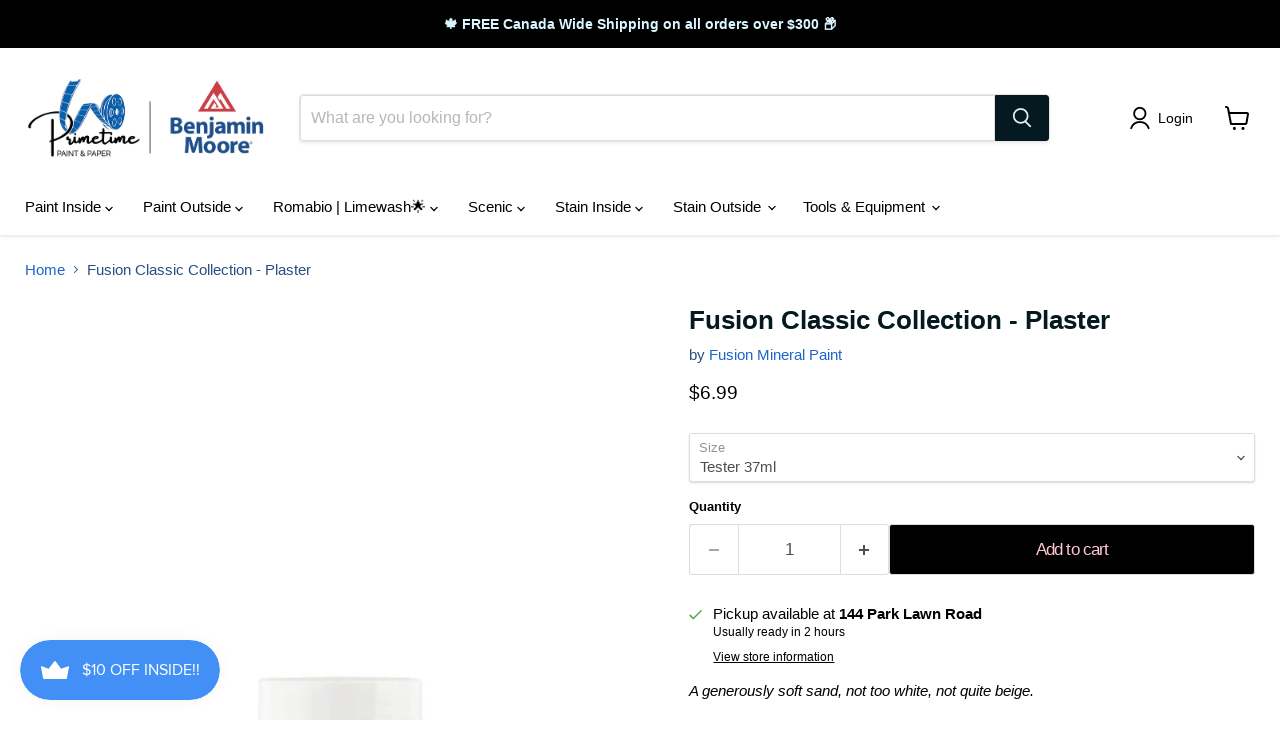

--- FILE ---
content_type: text/javascript; charset=utf-8
request_url: https://primetimepaint.ca/products/fusion-classic-collection-plaster.js
body_size: 1283
content:
{"id":6562236235962,"title":"Fusion Classic Collection - Plaster","handle":"fusion-classic-collection-plaster","description":"\u003cdiv class=\"colour-description change-this light\"\u003e\n\u003cp\u003e\u003cem\u003eA generously soft sand, not too white, not quite beige.\u003c\/em\u003e\u003c\/p\u003e\n\u003cp\u003e\u003cem\u003eA beautiful neutral for anywhere in your home.\u003c\/em\u003e\u003c\/p\u003e\n\u003c\/div\u003e\n\u003col class=\"colour-photos\"\u003e\u003c\/ol\u003e\n\u003ch2\u003e\u003cspan\u003eFUSION™ IS UNLIKE ANY OTHER PAINT ON THE MARKET!\u003c\/span\u003e\u003c\/h2\u003e\n\u003cp\u003eEasy to apply with a smooth matte finish, Fusion™ requires minimal prep work, no finishing coat, waxing or on-going maintenance!\u003c\/p\u003e\n\u003cp\u003e\u003cbr\u003e\u003c\/p\u003e\n\u003cp\u003eFusion™ is not your average paint that you buy at the hardware store. Each and every ingredient in our formulation is carefully selected, evaluated and tested to the strictest quality control measures to ensure a superior performing paint.\u003c\/p\u003e\n\u003cp\u003eEach batch goes through rigorous quality control ensuring that the paint will not separate or harden in the container for 7 years. We are able to achieve this by using only the best available ingredients on the market. Our formulation is 100% uniquely ours, formulated from the ground up. You will not be able to find a duplicate on the market that compares!\u003c\/p\u003e","published_at":"2021-03-13T13:04:44-05:00","created_at":"2021-03-13T12:12:11-05:00","vendor":"Fusion Mineral Paint","type":"Paint","tags":["Classic Collection","DIY"],"price":699,"price_min":699,"price_max":3199,"available":true,"price_varies":true,"compare_at_price":null,"compare_at_price_min":0,"compare_at_price_max":0,"compare_at_price_varies":false,"variants":[{"id":39355109245114,"title":"Tester 37ml","option1":"Tester 37ml","option2":null,"option3":null,"sku":"","requires_shipping":true,"taxable":true,"featured_image":{"id":28089086116026,"product_id":6562236235962,"position":2,"created_at":"2021-03-13T12:32:01-05:00","updated_at":"2025-01-25T11:27:39-05:00","alt":null,"width":2400,"height":3600,"src":"https:\/\/cdn.shopify.com\/s\/files\/1\/0522\/3795\/9354\/products\/fusion_mineral_paint-plaster-tester.jpg?v=1737822459","variant_ids":[39355109245114]},"available":true,"name":"Fusion Classic Collection - Plaster - Tester 37ml","public_title":"Tester 37ml","options":["Tester 37ml"],"price":699,"weight":35,"compare_at_price":null,"inventory_management":null,"barcode":null,"featured_media":{"alt":null,"id":20404431028410,"position":2,"preview_image":{"aspect_ratio":0.667,"height":3600,"width":2400,"src":"https:\/\/cdn.shopify.com\/s\/files\/1\/0522\/3795\/9354\/products\/fusion_mineral_paint-plaster-tester.jpg?v=1737822459"}},"requires_selling_plan":false,"selling_plan_allocations":[]},{"id":39355109277882,"title":"Pint 500ml","option1":"Pint 500ml","option2":null,"option3":null,"sku":"","requires_shipping":true,"taxable":true,"featured_image":{"id":28089086738618,"product_id":6562236235962,"position":1,"created_at":"2021-03-13T12:32:15-05:00","updated_at":"2025-01-25T11:27:36-05:00","alt":null,"width":2400,"height":3600,"src":"https:\/\/cdn.shopify.com\/s\/files\/1\/0522\/3795\/9354\/products\/fusion_mineral_paint-plaster-pint.jpg?v=1737822456","variant_ids":[39355109277882]},"available":true,"name":"Fusion Classic Collection - Plaster - Pint 500ml","public_title":"Pint 500ml","options":["Pint 500ml"],"price":3199,"weight":479,"compare_at_price":null,"inventory_management":null,"barcode":null,"featured_media":{"alt":null,"id":20404432044218,"position":1,"preview_image":{"aspect_ratio":0.667,"height":3600,"width":2400,"src":"https:\/\/cdn.shopify.com\/s\/files\/1\/0522\/3795\/9354\/products\/fusion_mineral_paint-plaster-pint.jpg?v=1737822456"}},"requires_selling_plan":false,"selling_plan_allocations":[]}],"images":["\/\/cdn.shopify.com\/s\/files\/1\/0522\/3795\/9354\/products\/fusion_mineral_paint-plaster-pint.jpg?v=1737822456","\/\/cdn.shopify.com\/s\/files\/1\/0522\/3795\/9354\/products\/fusion_mineral_paint-plaster-tester.jpg?v=1737822459"],"featured_image":"\/\/cdn.shopify.com\/s\/files\/1\/0522\/3795\/9354\/products\/fusion_mineral_paint-plaster-pint.jpg?v=1737822456","options":[{"name":"Size","position":1,"values":["Tester 37ml","Pint 500ml"]}],"url":"\/products\/fusion-classic-collection-plaster","media":[{"alt":null,"id":20404432044218,"position":1,"preview_image":{"aspect_ratio":0.667,"height":3600,"width":2400,"src":"https:\/\/cdn.shopify.com\/s\/files\/1\/0522\/3795\/9354\/products\/fusion_mineral_paint-plaster-pint.jpg?v=1737822456"},"aspect_ratio":0.667,"height":3600,"media_type":"image","src":"https:\/\/cdn.shopify.com\/s\/files\/1\/0522\/3795\/9354\/products\/fusion_mineral_paint-plaster-pint.jpg?v=1737822456","width":2400},{"alt":null,"id":20404431028410,"position":2,"preview_image":{"aspect_ratio":0.667,"height":3600,"width":2400,"src":"https:\/\/cdn.shopify.com\/s\/files\/1\/0522\/3795\/9354\/products\/fusion_mineral_paint-plaster-tester.jpg?v=1737822459"},"aspect_ratio":0.667,"height":3600,"media_type":"image","src":"https:\/\/cdn.shopify.com\/s\/files\/1\/0522\/3795\/9354\/products\/fusion_mineral_paint-plaster-tester.jpg?v=1737822459","width":2400}],"requires_selling_plan":false,"selling_plan_groups":[]}